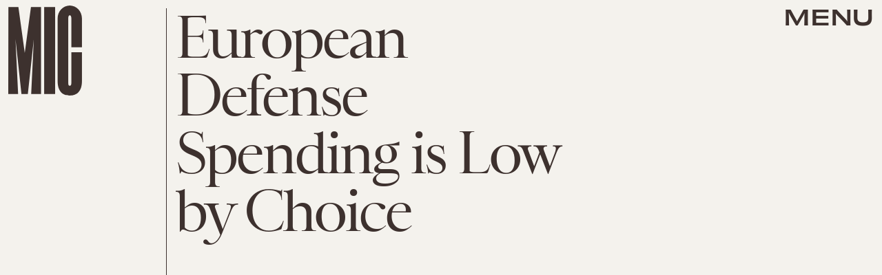

--- FILE ---
content_type: text/html; charset=utf-8
request_url: https://www.google.com/recaptcha/api2/aframe
body_size: 247
content:
<!DOCTYPE HTML><html><head><meta http-equiv="content-type" content="text/html; charset=UTF-8"></head><body><script nonce="r-1KDWlKsS3Plce5Y7EEbA">/** Anti-fraud and anti-abuse applications only. See google.com/recaptcha */ try{var clients={'sodar':'https://pagead2.googlesyndication.com/pagead/sodar?'};window.addEventListener("message",function(a){try{if(a.source===window.parent){var b=JSON.parse(a.data);var c=clients[b['id']];if(c){var d=document.createElement('img');d.src=c+b['params']+'&rc='+(localStorage.getItem("rc::a")?sessionStorage.getItem("rc::b"):"");window.document.body.appendChild(d);sessionStorage.setItem("rc::e",parseInt(sessionStorage.getItem("rc::e")||0)+1);localStorage.setItem("rc::h",'1768920832335');}}}catch(b){}});window.parent.postMessage("_grecaptcha_ready", "*");}catch(b){}</script></body></html>